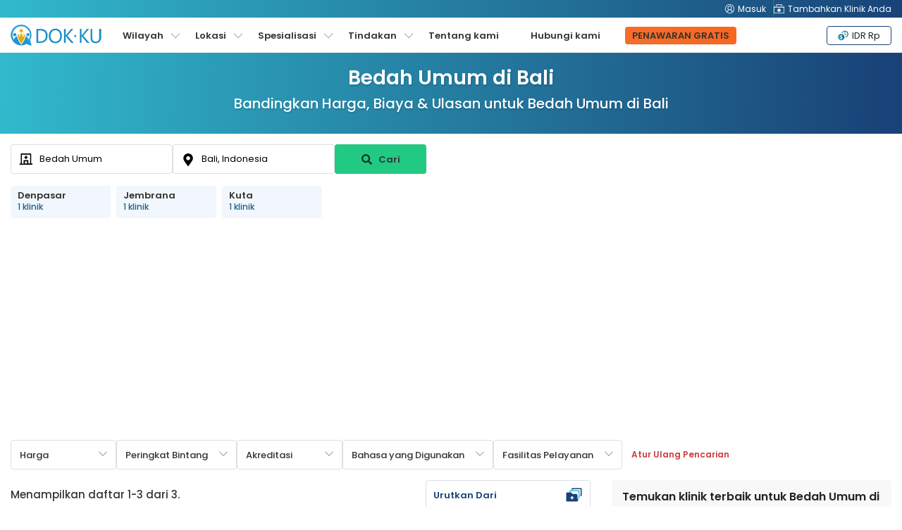

--- FILE ---
content_type: text/html; charset=utf-8
request_url: https://www.google.com/recaptcha/api2/aframe
body_size: 180
content:
<!DOCTYPE HTML><html><head><meta http-equiv="content-type" content="text/html; charset=UTF-8"></head><body><script nonce="lul7IgebhmFoUznPe15eaA">/** Anti-fraud and anti-abuse applications only. See google.com/recaptcha */ try{var clients={'sodar':'https://pagead2.googlesyndication.com/pagead/sodar?'};window.addEventListener("message",function(a){try{if(a.source===window.parent){var b=JSON.parse(a.data);var c=clients[b['id']];if(c){var d=document.createElement('img');d.src=c+b['params']+'&rc='+(localStorage.getItem("rc::a")?sessionStorage.getItem("rc::b"):"");window.document.body.appendChild(d);sessionStorage.setItem("rc::e",parseInt(sessionStorage.getItem("rc::e")||0)+1);localStorage.setItem("rc::h",'1768434386630');}}}catch(b){}});window.parent.postMessage("_grecaptcha_ready", "*");}catch(b){}</script></body></html>

--- FILE ---
content_type: application/javascript
request_url: https://api.ipify.org/?format=jsonp&callback=getIP
body_size: -50
content:
getIP({"ip":"3.19.185.97"});

--- FILE ---
content_type: image/svg+xml
request_url: https://www.dokku.id/images/mmt/form-group-procedure-dark.svg
body_size: -12
content:
<?xml version="1.0" encoding="utf-8"?>
<!-- Generator: Adobe Illustrator 24.1.2, SVG Export Plug-In . SVG Version: 6.00 Build 0)  -->
<svg version="1.1" id="Layer_1" xmlns="http://www.w3.org/2000/svg" xmlns:xlink="http://www.w3.org/1999/xlink" x="0px" y="0px"
	 viewBox="0 0 23 22" style="enable-background:new 0 0 23 22;" xml:space="preserve">
<path d="M7.6,18.3v-5.5h7.6v5.5H18V3.7H4.7v14.7H7.6z M9.5,18.3h3.8v-3.7H9.5V18.3z M19.9,18.3h1.9v1.8H0.9v-1.8h1.9V2.7
	c0-0.5,0.4-0.9,0.9-0.9h15.1c0.6,0,0.9,0.4,0.9,0.9V18.3z M10.4,7.3V5.5h1.9v1.8h1.9v1.8h-1.9V11h-1.9V9.2H8.5V7.3H10.4z"/>
</svg>


--- FILE ---
content_type: image/svg+xml
request_url: https://www.dokku.id/images/mmt/why-mmt-3.svg
body_size: 1460
content:
<svg width="57" height="53" viewBox="0 0 57 53" fill="none" xmlns="http://www.w3.org/2000/svg">
<path d="M35.2322 0.429085C30.0993 1.26524 25.5619 4.1642 22.6514 8.48394C22.01 9.43495 20.9096 11.5661 20.646 12.3684C20.5312 12.7124 20.5427 12.7463 20.7718 12.7922C20.9091 12.8267 21.4937 12.9295 22.0553 13.0328C22.6285 13.1356 23.5335 13.3424 24.0837 13.5026C24.6339 13.6513 25.1036 13.7777 25.1266 13.7777C25.161 13.7777 25.3672 13.3768 25.5963 12.8956C27.4984 8.89685 31.3828 5.95194 35.7479 5.17264C36.951 4.96648 39.3573 4.98944 40.5948 5.23007C43.4594 5.78023 45.8082 7.06317 47.8934 9.18284C49.6811 11.0159 50.7349 12.8381 51.3879 15.2668C52.2591 18.5442 51.8927 21.9927 50.3226 25.0519C48.9822 27.6649 46.5875 29.9908 43.9406 31.2398C43.0011 31.6866 41.4201 32.2023 40.6982 32.3051L40.194 32.374L40.2629 32.8897C40.2974 33.1763 40.3318 34.2416 40.3318 35.273C40.3318 37.4616 40.1716 37.2893 41.9128 36.9229C47.4012 35.7657 52.1677 32.053 54.6544 27.012C55.502 25.2931 55.8805 24.2049 56.2813 22.3488C56.6477 20.6185 56.6477 17.1355 56.2813 15.3024C54.7796 7.85396 49.1884 2.19327 41.7635 0.600792C40.2508 0.26886 36.7678 0.188461 35.2322 0.429085Z" fill="#869D89"/>
<path d="M37.2376 7.84245C36.3785 8.27776 36.39 8.25479 36.0115 14.0068C35.6675 19.1627 35.6675 19.8271 36.0345 20.3773C36.2177 20.6638 41.4999 25.1323 42.2218 25.6251C43.5053 26.4957 45.1208 25.2472 44.5706 23.8149C44.5132 23.6547 43.4938 22.3597 42.3022 20.9389C40.1366 18.361 40.1366 18.361 40.0677 17.6965C40.0217 17.3411 39.8845 15.2329 39.7467 13.0334C39.4716 8.64472 39.3912 8.2209 38.7612 7.90046C38.1427 7.57886 37.7878 7.56737 37.2376 7.84245Z" fill="#869D89"/>
<path d="M16.4991 17.5128C13.5772 17.8453 11.3547 18.5327 9.22359 19.7473C4.69768 22.3253 1.66088 26.4957 0.549651 31.6981C0.205657 33.2906 0.18326 36.5559 0.503709 38.2403C1.83259 45.3786 7.12631 50.8096 14.2991 52.425C15.2501 52.6312 15.7658 52.6656 17.874 52.6656C19.9822 52.6656 20.4979 52.6312 21.4489 52.425C28.6216 50.8211 33.9154 45.378 35.2442 38.2403C35.5308 36.7162 35.5423 33.5542 35.2557 32.0185C33.9154 24.72 28.1748 19.014 20.8872 17.7304C19.8794 17.5587 17.2555 17.4209 16.4991 17.5128ZM19.2034 23.1959C19.2838 23.2763 19.3751 23.8029 19.4096 24.376C19.4555 24.9377 19.5359 25.4528 19.5813 25.4987C19.6387 25.5562 20.143 25.6934 20.704 25.8083C22.0444 26.0833 22.9954 26.4497 23.2131 26.7822C23.3733 27.0344 23.3618 27.1492 23.0758 28.18C22.9041 28.7991 22.6864 29.4521 22.606 29.6353C22.4114 30.0131 22.4229 30.0131 20.9102 29.4636C19.9936 29.1311 19.7415 29.0857 18.6188 29.0857C17.5989 29.0742 17.2784 29.1201 16.9115 29.2919C16.3274 29.5893 16.0179 30.0935 16.0868 30.6552C16.1896 31.5488 16.6714 31.9272 19.0432 32.9586C21.1169 33.8522 21.6556 34.1618 22.4918 34.952C23.7064 36.1206 24.3478 37.9313 24.0842 39.5008C23.7517 41.4947 22.2282 43.2704 20.3147 43.878C19.3866 44.1646 19.3177 44.3018 19.2718 45.6996C19.2143 47.2008 19.1799 47.2353 17.6793 47.2353C16.247 47.2353 16.1552 47.1434 16.1552 45.7915C16.1552 45.2528 16.1092 44.7142 16.0403 44.5999C15.9599 44.4511 15.6963 44.3478 15.1008 44.2559C13.3136 43.9578 11.7435 43.3049 11.6178 42.8236C11.5488 42.5371 12.1679 40.1997 12.3971 39.9361C12.5803 39.7185 12.7979 39.7529 13.8063 40.1768C15.6739 40.979 17.6334 41.1393 18.7446 40.5776C19.409 40.2451 19.7071 39.8672 19.7875 39.2482C19.9362 38.1599 19.2143 37.4949 16.8081 36.51C14.8372 35.6962 14.001 35.2035 13.1528 34.3788C12.0416 33.3021 11.5603 31.8928 11.7895 30.3801C12.099 28.4207 12.9581 27.2865 14.8487 26.3699C15.3529 26.1293 15.8341 25.9231 15.903 25.9231C16.2241 25.9231 16.3843 25.4074 16.3843 24.3651C16.3843 23.2539 16.4417 23.1275 16.9574 23.0247C17.4502 22.9208 19.0541 23.0471 19.2034 23.1959Z" fill="#869D89"/>
</svg>


--- FILE ---
content_type: image/svg+xml
request_url: https://www.dokku.id/images/mmt/why-mmt-4.svg
body_size: 334
content:
<svg width="44" height="47" viewBox="0 0 44 47" fill="none" xmlns="http://www.w3.org/2000/svg">
<path d="M14.8886 16.4404H17.6218V19.1735C17.6218 20.1809 18.4385 20.9977 19.4459 20.9977C20.4534 20.9977 21.2701 20.181 21.2701 19.1735V16.4404H24.0032C25.0106 16.4404 25.8274 15.6237 25.8274 14.6162C25.8274 13.6088 25.0107 12.792 24.0032 12.792H21.2701V10.0589C21.2701 9.05154 20.4534 8.23474 19.4459 8.23474C18.4385 8.23474 17.6218 9.05145 17.6218 10.0589V12.792H14.8886C13.8813 12.792 13.0645 13.6088 13.0645 14.6162C13.0645 15.6237 13.8811 16.4404 14.8886 16.4404Z" fill="#869D89"/>
<path d="M41.7004 0.828491C40.3492 0.828491 4.00815 0.828491 2.66597 0.828491C1.65859 0.828491 0.841797 1.6452 0.841797 2.65266V44.7293C0.841797 45.7366 1.6585 46.5534 2.66597 46.5534H36.2262C37.2336 46.5534 38.0504 45.7367 38.0504 44.7293V12.5283H41.7006C42.708 12.5283 43.5248 11.7115 43.5248 10.7041V2.65266C43.5245 1.6452 42.7078 0.828491 41.7004 0.828491ZM34.4021 10.7041V42.9051H4.49014V4.47675H34.4022V10.7041H34.4021ZM39.8763 8.88H38.0502V4.47675H39.8763V8.88Z" fill="#869D89"/>
<path d="M9.28755 28.5005H29.6042C30.6116 28.5005 31.4284 27.6838 31.4284 26.6763C31.4284 25.6689 30.6118 24.8522 29.6042 24.8522H9.28755C8.28017 24.8522 7.46338 25.6689 7.46338 26.6763C7.46338 27.6838 8.28017 28.5005 9.28755 28.5005Z" fill="#869D89"/>
<path d="M9.28755 34.0987H29.6042C30.6116 34.0987 31.4284 33.282 31.4284 32.2746C31.4284 31.2671 30.6118 30.4504 29.6042 30.4504H9.28755C8.28017 30.4504 7.46338 31.2671 7.46338 32.2746C7.46338 33.282 8.28017 34.0987 9.28755 34.0987Z" fill="#869D89"/>
<path d="M9.28755 39.6969H29.6042C30.6116 39.6969 31.4284 38.8802 31.4284 37.8728C31.4284 36.8653 30.6118 36.0486 29.6042 36.0486H9.28755C8.28017 36.0486 7.46338 36.8653 7.46338 37.8728C7.46338 38.8802 8.28017 39.6969 9.28755 39.6969Z" fill="#869D89"/>
</svg>


--- FILE ---
content_type: image/svg+xml
request_url: https://www.dokku.id/images/mmt/whyus-widest-icon.svg
body_size: 1398
content:
<svg width="53" height="53" viewBox="0 0 53 53" fill="none" xmlns="http://www.w3.org/2000/svg">
<g clip-path="url(#clip0_62_3040)">
<path d="M39.75 31.8C41.3224 31.8 42.8594 31.3338 44.1668 30.4602C45.4742 29.5867 46.4931 28.3451 47.0948 26.8924C47.6966 25.4397 47.854 23.8412 47.5472 22.2991C47.2405 20.7569 46.4833 19.3404 45.3715 18.2286C44.2597 17.1167 42.8431 16.3596 41.301 16.0528C39.7588 15.7461 38.1603 15.9035 36.7077 16.5052C35.255 17.1069 34.0134 18.1259 33.1398 19.4333C32.2663 20.7406 31.8 22.2777 31.8 23.85C31.8 25.9585 32.6376 27.9806 34.1285 29.4715C35.6194 30.9625 37.6415 31.8 39.75 31.8ZM43.725 34.4501C43.5266 34.4493 43.3293 34.4798 43.1403 34.5403C40.9442 35.3033 38.5549 35.3033 36.3588 34.5403C36.1702 34.4798 35.9731 34.4493 35.775 34.4501C34.5527 34.45 33.3424 34.6916 32.2137 35.1609C31.0851 35.6303 30.0603 36.3181 29.1984 37.1848C28.3364 38.0515 27.6543 39.08 27.1912 40.2112C26.7281 41.3425 26.4932 42.5541 26.5 43.7764C26.5116 45.951 28.2995 47.7001 30.475 47.7001H49.025C51.2005 47.7001 52.9884 45.951 53 43.7764C53.0068 42.5541 52.7719 41.3425 52.3088 40.2112C51.8457 39.08 51.1636 38.0515 50.3016 37.1848C49.4397 36.3181 48.4149 35.6303 47.2863 35.1609C46.1576 34.6916 44.9473 34.45 43.725 34.4501ZM27.3207 35.3154C27.8808 34.7647 28.4935 34.2701 29.15 33.8389V15.9C29.15 15.1972 28.8708 14.5232 28.3738 14.0262C27.8769 13.5292 27.2028 13.25 26.5 13.25H23.85V7.95005C23.85 7.24723 23.5708 6.57319 23.0738 6.07622C22.5769 5.57924 21.9028 5.30005 21.2 5.30005H7.95C7.24718 5.30005 6.57314 5.57924 6.07617 6.07622C5.5792 6.57319 5.3 7.24723 5.3 7.95005V13.25H2.65C1.94718 13.25 1.27314 13.5292 0.776167 14.0262C0.279196 14.5232 0 15.1972 0 15.9L0 46.375C0 46.7265 0.139598 47.0635 0.388084 47.312C0.636569 47.5605 0.973588 47.7001 1.325 47.7001H25.2007C24.3374 46.5783 23.8633 45.2058 23.85 43.7905C23.8372 42.2182 24.1374 40.6591 24.7333 39.204C25.3292 37.749 26.2087 36.4271 27.3207 35.3154ZM11.925 38.7563C11.925 39.0199 11.8203 39.2726 11.6339 39.459C11.4476 39.6454 11.1948 39.75 10.9313 39.75H7.61875C7.35519 39.75 7.10243 39.6454 6.91606 39.459C6.7297 39.2726 6.625 39.0199 6.625 38.7563V35.4438C6.625 35.1802 6.7297 34.9275 6.91606 34.7411C7.10243 34.5547 7.35519 34.4501 7.61875 34.4501H10.9313C11.1948 34.4501 11.4476 34.5547 11.6339 34.7411C11.8203 34.9275 11.925 35.1802 11.925 35.4438V38.7563ZM11.925 28.1563C11.925 28.4199 11.8203 28.6726 11.6339 28.859C11.4476 29.0454 11.1948 29.15 10.9313 29.15H7.61875C7.35519 29.15 7.10243 29.0454 6.91606 28.859C6.7297 28.6726 6.625 28.4199 6.625 28.1563V24.8438C6.625 24.5802 6.7297 24.3275 6.91606 24.1411C7.10243 23.9547 7.35519 23.85 7.61875 23.85H10.9313C11.1948 23.85 11.4476 23.9547 11.6339 24.1411C11.8203 24.3275 11.925 24.5802 11.925 24.8438V28.1563ZM15.9 18.0532C15.9 18.185 15.8477 18.3113 15.7545 18.4045C15.6613 18.4977 15.5349 18.55 15.4031 18.55H13.7469C13.6151 18.55 13.4887 18.4977 13.3955 18.4045C13.3023 18.3113 13.25 18.185 13.25 18.0532V15.9H11.0969C10.9651 15.9 10.8387 15.8477 10.7455 15.7545C10.6523 15.6613 10.6 15.535 10.6 15.4032V13.7469C10.6 13.6151 10.6523 13.4888 10.7455 13.3956C10.8387 13.3024 10.9651 13.25 11.0969 13.25H13.25V11.0969C13.25 10.9651 13.3023 10.8388 13.3955 10.7456C13.4887 10.6524 13.6151 10.6 13.7469 10.6H15.4031C15.5349 10.6 15.6613 10.6524 15.7545 10.7456C15.8477 10.8388 15.9 10.9651 15.9 11.0969V13.25H18.0531C18.1849 13.25 18.3113 13.3024 18.4045 13.3956C18.4977 13.4888 18.55 13.6151 18.55 13.7469V15.4032C18.55 15.535 18.4977 15.6613 18.4045 15.7545C18.3113 15.8477 18.1849 15.9 18.0531 15.9H15.9V18.0532ZM22.525 38.7563C22.525 39.0199 22.4203 39.2726 22.2339 39.459C22.0476 39.6454 21.7948 39.75 21.5312 39.75H18.2188C17.9552 39.75 17.7024 39.6454 17.5161 39.459C17.3297 39.2726 17.225 39.0199 17.225 38.7563V35.4438C17.225 35.1802 17.3297 34.9275 17.5161 34.7411C17.7024 34.5547 17.9552 34.4501 18.2188 34.4501H21.5312C21.7948 34.4501 22.0476 34.5547 22.2339 34.7411C22.4203 34.9275 22.525 35.1802 22.525 35.4438V38.7563ZM22.525 28.1563C22.525 28.4199 22.4203 28.6726 22.2339 28.859C22.0476 29.0454 21.7948 29.15 21.5312 29.15H18.2188C17.9552 29.15 17.7024 29.0454 17.5161 28.859C17.3297 28.6726 17.225 28.4199 17.225 28.1563V24.8438C17.225 24.5802 17.3297 24.3275 17.5161 24.1411C17.7024 23.9547 17.9552 23.85 18.2188 23.85H21.5312C21.7948 23.85 22.0476 23.9547 22.2339 24.1411C22.4203 24.3275 22.525 24.5802 22.525 24.8438V28.1563Z" fill="white"/>
</g>
<defs>
<clipPath id="clip0_62_3040">
<rect width="53" height="53" fill="white"/>
</clipPath>
</defs>
</svg>
